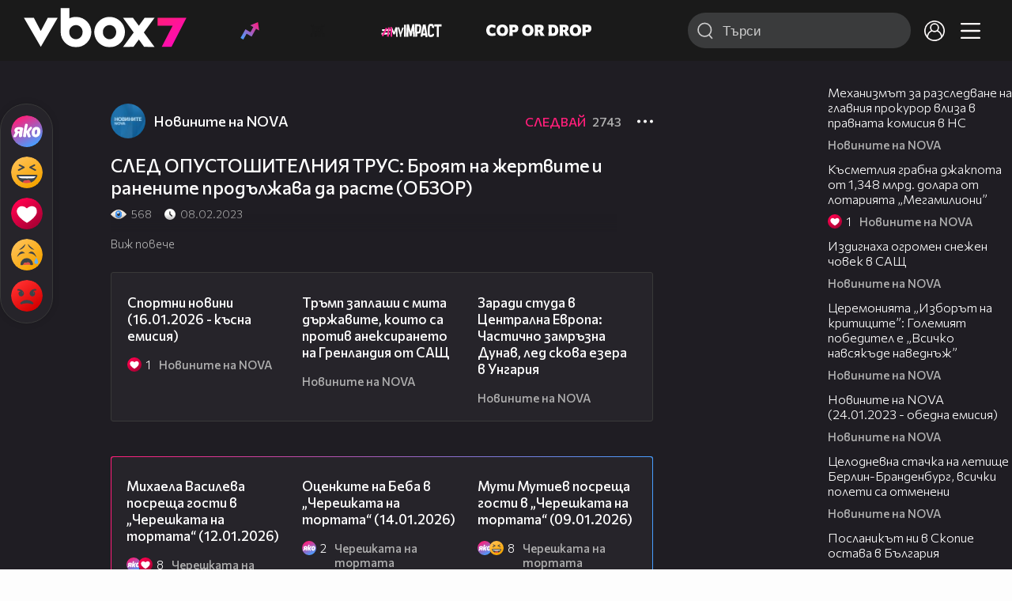

--- FILE ---
content_type: application/javascript; charset=utf-8
request_url: https://fundingchoicesmessages.google.com/f/AGSKWxW2-8bXjdIn6kd43es1DbFPqDuzxcGqGQ0ivT8bQnzourT487W5vNEBved8WToM5vSGAMWJB469pVaGhEe5fJ-05zy63mNaJjvsdYTocdKIjEA_RhB32Vi0tBSaoBcrozDa_PgwqEnukGn_Es8h9zC1Hz312PDBalnG9yp77kYz4p959Amopd9YF_6w/_/popunder7./adcache./banners/ad10./tubeadvertising.&adnum=
body_size: -1291
content:
window['6955052e-30c8-4c14-9409-74f5938bc8de'] = true;